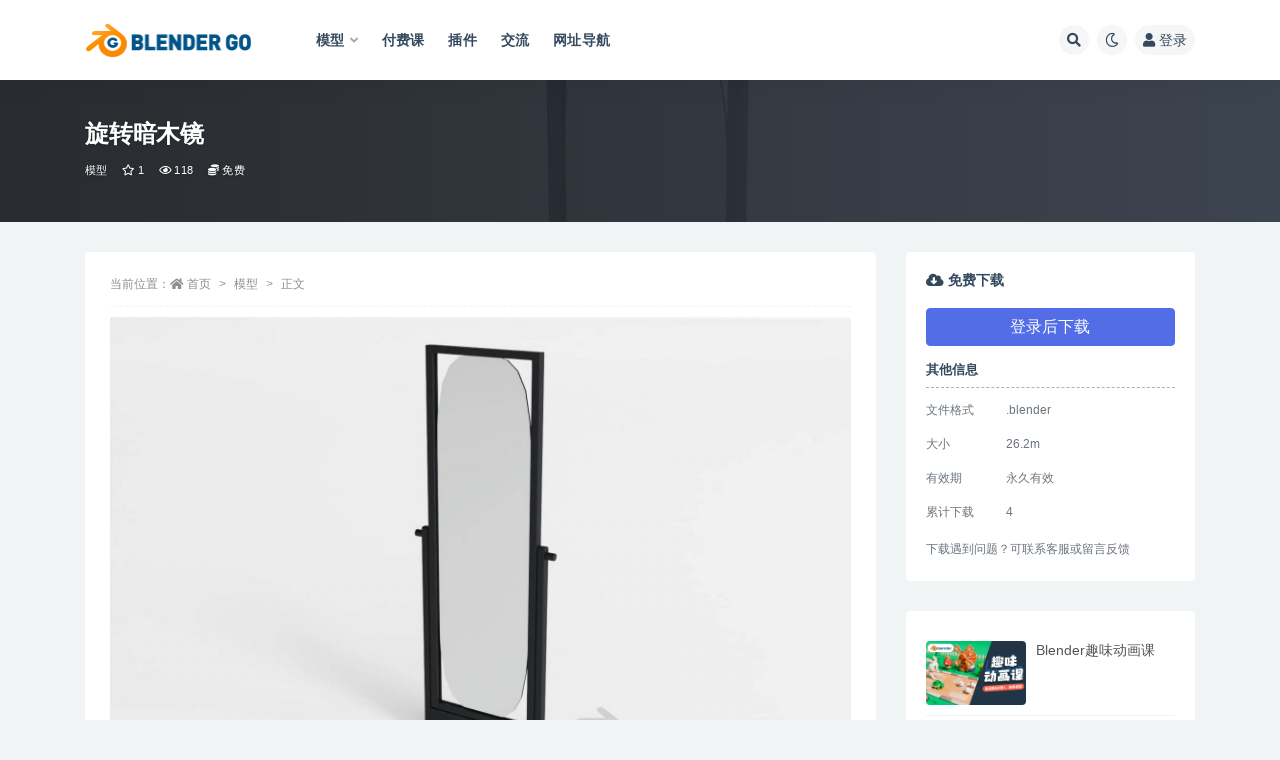

--- FILE ---
content_type: text/html; charset=UTF-8
request_url: https://www.blendergo.net/5600.html
body_size: 12752
content:
<!doctype html>
<html lang="zh-Hans">
<head>
	<meta http-equiv="Content-Type" content="text/html; charset=UTF-8">
	<meta name="viewport" content="width=device-width, initial-scale=1, minimum-scale=1, maximum-scale=1">
	<link rel="profile" href="https://gmpg.org/xfn/11">
	<title>旋转暗木镜_Blendergo</title>
<meta name='robots' content='max-image-preview:large' />
<link rel="alternate" type="application/rss+xml" title="Blendergo &raquo; Feed" href="https://www.blendergo.net/feed" />
<link rel="alternate" type="application/rss+xml" title="Blendergo &raquo; 评论 Feed" href="https://www.blendergo.net/comments/feed" />
<link rel="alternate" type="application/rss+xml" title="Blendergo &raquo; 旋转暗木镜 评论 Feed" href="https://www.blendergo.net/5600.html/feed" />
<link rel="alternate" title="oEmbed (JSON)" type="application/json+oembed" href="https://www.blendergo.net/wp-json/oembed/1.0/embed?url=https%3A%2F%2Fwww.blendergo.net%2F5600.html" />
<link rel="alternate" title="oEmbed (XML)" type="text/xml+oembed" href="https://www.blendergo.net/wp-json/oembed/1.0/embed?url=https%3A%2F%2Fwww.blendergo.net%2F5600.html&#038;format=xml" />
<meta name="keywords" content="模型,生活用品,">
<meta property="og:title" content="旋转暗木镜">
<meta property="og:description" content="">
<meta property="og:type" content="article">
<meta property="og:url" content="https://www.blendergo.net/5600.html">
<meta property="og:site_name" content="Blendergo">
<meta property="og:image" content="https://www.blendergo.net/wp-content/uploads/2021/12/1639407668-fe6a8fbac2eb3e9.jpg">
<link href="https://www.blendergo.net/wp-content/uploads/2021/09/站点icon.jpg" rel="icon">
<style id='wp-img-auto-sizes-contain-inline-css'>
img:is([sizes=auto i],[sizes^="auto," i]){contain-intrinsic-size:3000px 1500px}
/*# sourceURL=wp-img-auto-sizes-contain-inline-css */
</style>
<style id='wp-emoji-styles-inline-css'>

	img.wp-smiley, img.emoji {
		display: inline !important;
		border: none !important;
		box-shadow: none !important;
		height: 1em !important;
		width: 1em !important;
		margin: 0 0.07em !important;
		vertical-align: -0.1em !important;
		background: none !important;
		padding: 0 !important;
	}
/*# sourceURL=wp-emoji-styles-inline-css */
</style>
<style id='classic-theme-styles-inline-css'>
/*! This file is auto-generated */
.wp-block-button__link{color:#fff;background-color:#32373c;border-radius:9999px;box-shadow:none;text-decoration:none;padding:calc(.667em + 2px) calc(1.333em + 2px);font-size:1.125em}.wp-block-file__button{background:#32373c;color:#fff;text-decoration:none}
/*# sourceURL=/wp-includes/css/classic-themes.min.css */
</style>
<link rel='stylesheet' id='bootstrap-css' href='https://www.blendergo.net/wp-content/themes/ripro-v2/assets/bootstrap/css/bootstrap.min.css?ver=4.6.0' media='all' />
<link rel='stylesheet' id='csf-fa5-css' href='https://www.blendergo.net/wp-content/themes/ripro-v2/assets/font-awesome/css/all.min.css?ver=5.14.0' media='all' />
<link rel='stylesheet' id='csf-fa5-v4-shims-css' href='https://www.blendergo.net/wp-content/themes/ripro-v2/assets/font-awesome/css/v4-shims.min.css?ver=5.14.0' media='all' />
<link rel='stylesheet' id='plugins-css' href='https://www.blendergo.net/wp-content/themes/ripro-v2/assets/css/plugins.css?ver=1.0.0' media='all' />
<link rel='stylesheet' id='app-css' href='https://www.blendergo.net/wp-content/themes/ripro-v2/assets/css/app.css?ver=4.8.0' media='all' />
<link rel='stylesheet' id='dark-css' href='https://www.blendergo.net/wp-content/themes/ripro-v2/assets/css/dark.css?ver=4.8.0' media='all' />
<script src="https://www.blendergo.net/wp-content/themes/ripro-v2/assets/js/jquery.min.js?ver=3.5.1" id="jquery-js"></script>
<link rel="https://api.w.org/" href="https://www.blendergo.net/wp-json/" /><link rel="alternate" title="JSON" type="application/json" href="https://www.blendergo.net/wp-json/wp/v2/posts/5600" /><link rel="EditURI" type="application/rsd+xml" title="RSD" href="https://www.blendergo.net/xmlrpc.php?rsd" />
<meta name="generator" content="WordPress 6.9" />
<link rel="canonical" href="https://www.blendergo.net/5600.html" />
<link rel='shortlink' href='https://www.blendergo.net/?p=5600' />
<link rel="icon" href="https://www.blendergo.net/wp-content/uploads/2021/09/1631005325-446ff02e13e248a-32x32.jpg" sizes="32x32" />
<link rel="icon" href="https://www.blendergo.net/wp-content/uploads/2021/09/1631005325-446ff02e13e248a-192x192.jpg" sizes="192x192" />
<link rel="apple-touch-icon" href="https://www.blendergo.net/wp-content/uploads/2021/09/1631005325-446ff02e13e248a-180x180.jpg" />
<meta name="msapplication-TileImage" content="https://www.blendergo.net/wp-content/uploads/2021/09/1631005325-446ff02e13e248a-270x270.jpg" />
<style id='global-styles-inline-css'>
:root{--wp--preset--aspect-ratio--square: 1;--wp--preset--aspect-ratio--4-3: 4/3;--wp--preset--aspect-ratio--3-4: 3/4;--wp--preset--aspect-ratio--3-2: 3/2;--wp--preset--aspect-ratio--2-3: 2/3;--wp--preset--aspect-ratio--16-9: 16/9;--wp--preset--aspect-ratio--9-16: 9/16;--wp--preset--color--black: #000000;--wp--preset--color--cyan-bluish-gray: #abb8c3;--wp--preset--color--white: #ffffff;--wp--preset--color--pale-pink: #f78da7;--wp--preset--color--vivid-red: #cf2e2e;--wp--preset--color--luminous-vivid-orange: #ff6900;--wp--preset--color--luminous-vivid-amber: #fcb900;--wp--preset--color--light-green-cyan: #7bdcb5;--wp--preset--color--vivid-green-cyan: #00d084;--wp--preset--color--pale-cyan-blue: #8ed1fc;--wp--preset--color--vivid-cyan-blue: #0693e3;--wp--preset--color--vivid-purple: #9b51e0;--wp--preset--gradient--vivid-cyan-blue-to-vivid-purple: linear-gradient(135deg,rgb(6,147,227) 0%,rgb(155,81,224) 100%);--wp--preset--gradient--light-green-cyan-to-vivid-green-cyan: linear-gradient(135deg,rgb(122,220,180) 0%,rgb(0,208,130) 100%);--wp--preset--gradient--luminous-vivid-amber-to-luminous-vivid-orange: linear-gradient(135deg,rgb(252,185,0) 0%,rgb(255,105,0) 100%);--wp--preset--gradient--luminous-vivid-orange-to-vivid-red: linear-gradient(135deg,rgb(255,105,0) 0%,rgb(207,46,46) 100%);--wp--preset--gradient--very-light-gray-to-cyan-bluish-gray: linear-gradient(135deg,rgb(238,238,238) 0%,rgb(169,184,195) 100%);--wp--preset--gradient--cool-to-warm-spectrum: linear-gradient(135deg,rgb(74,234,220) 0%,rgb(151,120,209) 20%,rgb(207,42,186) 40%,rgb(238,44,130) 60%,rgb(251,105,98) 80%,rgb(254,248,76) 100%);--wp--preset--gradient--blush-light-purple: linear-gradient(135deg,rgb(255,206,236) 0%,rgb(152,150,240) 100%);--wp--preset--gradient--blush-bordeaux: linear-gradient(135deg,rgb(254,205,165) 0%,rgb(254,45,45) 50%,rgb(107,0,62) 100%);--wp--preset--gradient--luminous-dusk: linear-gradient(135deg,rgb(255,203,112) 0%,rgb(199,81,192) 50%,rgb(65,88,208) 100%);--wp--preset--gradient--pale-ocean: linear-gradient(135deg,rgb(255,245,203) 0%,rgb(182,227,212) 50%,rgb(51,167,181) 100%);--wp--preset--gradient--electric-grass: linear-gradient(135deg,rgb(202,248,128) 0%,rgb(113,206,126) 100%);--wp--preset--gradient--midnight: linear-gradient(135deg,rgb(2,3,129) 0%,rgb(40,116,252) 100%);--wp--preset--font-size--small: 13px;--wp--preset--font-size--medium: 20px;--wp--preset--font-size--large: 36px;--wp--preset--font-size--x-large: 42px;--wp--preset--spacing--20: 0.44rem;--wp--preset--spacing--30: 0.67rem;--wp--preset--spacing--40: 1rem;--wp--preset--spacing--50: 1.5rem;--wp--preset--spacing--60: 2.25rem;--wp--preset--spacing--70: 3.38rem;--wp--preset--spacing--80: 5.06rem;--wp--preset--shadow--natural: 6px 6px 9px rgba(0, 0, 0, 0.2);--wp--preset--shadow--deep: 12px 12px 50px rgba(0, 0, 0, 0.4);--wp--preset--shadow--sharp: 6px 6px 0px rgba(0, 0, 0, 0.2);--wp--preset--shadow--outlined: 6px 6px 0px -3px rgb(255, 255, 255), 6px 6px rgb(0, 0, 0);--wp--preset--shadow--crisp: 6px 6px 0px rgb(0, 0, 0);}:where(.is-layout-flex){gap: 0.5em;}:where(.is-layout-grid){gap: 0.5em;}body .is-layout-flex{display: flex;}.is-layout-flex{flex-wrap: wrap;align-items: center;}.is-layout-flex > :is(*, div){margin: 0;}body .is-layout-grid{display: grid;}.is-layout-grid > :is(*, div){margin: 0;}:where(.wp-block-columns.is-layout-flex){gap: 2em;}:where(.wp-block-columns.is-layout-grid){gap: 2em;}:where(.wp-block-post-template.is-layout-flex){gap: 1.25em;}:where(.wp-block-post-template.is-layout-grid){gap: 1.25em;}.has-black-color{color: var(--wp--preset--color--black) !important;}.has-cyan-bluish-gray-color{color: var(--wp--preset--color--cyan-bluish-gray) !important;}.has-white-color{color: var(--wp--preset--color--white) !important;}.has-pale-pink-color{color: var(--wp--preset--color--pale-pink) !important;}.has-vivid-red-color{color: var(--wp--preset--color--vivid-red) !important;}.has-luminous-vivid-orange-color{color: var(--wp--preset--color--luminous-vivid-orange) !important;}.has-luminous-vivid-amber-color{color: var(--wp--preset--color--luminous-vivid-amber) !important;}.has-light-green-cyan-color{color: var(--wp--preset--color--light-green-cyan) !important;}.has-vivid-green-cyan-color{color: var(--wp--preset--color--vivid-green-cyan) !important;}.has-pale-cyan-blue-color{color: var(--wp--preset--color--pale-cyan-blue) !important;}.has-vivid-cyan-blue-color{color: var(--wp--preset--color--vivid-cyan-blue) !important;}.has-vivid-purple-color{color: var(--wp--preset--color--vivid-purple) !important;}.has-black-background-color{background-color: var(--wp--preset--color--black) !important;}.has-cyan-bluish-gray-background-color{background-color: var(--wp--preset--color--cyan-bluish-gray) !important;}.has-white-background-color{background-color: var(--wp--preset--color--white) !important;}.has-pale-pink-background-color{background-color: var(--wp--preset--color--pale-pink) !important;}.has-vivid-red-background-color{background-color: var(--wp--preset--color--vivid-red) !important;}.has-luminous-vivid-orange-background-color{background-color: var(--wp--preset--color--luminous-vivid-orange) !important;}.has-luminous-vivid-amber-background-color{background-color: var(--wp--preset--color--luminous-vivid-amber) !important;}.has-light-green-cyan-background-color{background-color: var(--wp--preset--color--light-green-cyan) !important;}.has-vivid-green-cyan-background-color{background-color: var(--wp--preset--color--vivid-green-cyan) !important;}.has-pale-cyan-blue-background-color{background-color: var(--wp--preset--color--pale-cyan-blue) !important;}.has-vivid-cyan-blue-background-color{background-color: var(--wp--preset--color--vivid-cyan-blue) !important;}.has-vivid-purple-background-color{background-color: var(--wp--preset--color--vivid-purple) !important;}.has-black-border-color{border-color: var(--wp--preset--color--black) !important;}.has-cyan-bluish-gray-border-color{border-color: var(--wp--preset--color--cyan-bluish-gray) !important;}.has-white-border-color{border-color: var(--wp--preset--color--white) !important;}.has-pale-pink-border-color{border-color: var(--wp--preset--color--pale-pink) !important;}.has-vivid-red-border-color{border-color: var(--wp--preset--color--vivid-red) !important;}.has-luminous-vivid-orange-border-color{border-color: var(--wp--preset--color--luminous-vivid-orange) !important;}.has-luminous-vivid-amber-border-color{border-color: var(--wp--preset--color--luminous-vivid-amber) !important;}.has-light-green-cyan-border-color{border-color: var(--wp--preset--color--light-green-cyan) !important;}.has-vivid-green-cyan-border-color{border-color: var(--wp--preset--color--vivid-green-cyan) !important;}.has-pale-cyan-blue-border-color{border-color: var(--wp--preset--color--pale-cyan-blue) !important;}.has-vivid-cyan-blue-border-color{border-color: var(--wp--preset--color--vivid-cyan-blue) !important;}.has-vivid-purple-border-color{border-color: var(--wp--preset--color--vivid-purple) !important;}.has-vivid-cyan-blue-to-vivid-purple-gradient-background{background: var(--wp--preset--gradient--vivid-cyan-blue-to-vivid-purple) !important;}.has-light-green-cyan-to-vivid-green-cyan-gradient-background{background: var(--wp--preset--gradient--light-green-cyan-to-vivid-green-cyan) !important;}.has-luminous-vivid-amber-to-luminous-vivid-orange-gradient-background{background: var(--wp--preset--gradient--luminous-vivid-amber-to-luminous-vivid-orange) !important;}.has-luminous-vivid-orange-to-vivid-red-gradient-background{background: var(--wp--preset--gradient--luminous-vivid-orange-to-vivid-red) !important;}.has-very-light-gray-to-cyan-bluish-gray-gradient-background{background: var(--wp--preset--gradient--very-light-gray-to-cyan-bluish-gray) !important;}.has-cool-to-warm-spectrum-gradient-background{background: var(--wp--preset--gradient--cool-to-warm-spectrum) !important;}.has-blush-light-purple-gradient-background{background: var(--wp--preset--gradient--blush-light-purple) !important;}.has-blush-bordeaux-gradient-background{background: var(--wp--preset--gradient--blush-bordeaux) !important;}.has-luminous-dusk-gradient-background{background: var(--wp--preset--gradient--luminous-dusk) !important;}.has-pale-ocean-gradient-background{background: var(--wp--preset--gradient--pale-ocean) !important;}.has-electric-grass-gradient-background{background: var(--wp--preset--gradient--electric-grass) !important;}.has-midnight-gradient-background{background: var(--wp--preset--gradient--midnight) !important;}.has-small-font-size{font-size: var(--wp--preset--font-size--small) !important;}.has-medium-font-size{font-size: var(--wp--preset--font-size--medium) !important;}.has-large-font-size{font-size: var(--wp--preset--font-size--large) !important;}.has-x-large-font-size{font-size: var(--wp--preset--font-size--x-large) !important;}
/*# sourceURL=global-styles-inline-css */
</style>
</head>
<body class="wp-singular post-template-default single single-post postid-5600 single-format-standard wp-theme-ripro-v2 navbar-sticky with-hero hero-wide hero-shop pagination-numeric no-off-canvas sidebar-right">
<div id="app" class="site">
	
<header class="site-header">
    <div class="container">
	    <div class="navbar">
			  <div class="logo-wrapper">
          <a href="https://www.blendergo.net/">
        <img class="logo regular" src="https://www.blendergo.net/wp-content/uploads/2021/09/1631005158-1a30804f0ba6395.png" alt="Blendergo">
      </a>
    
  </div> 			
			<div class="sep"></div>
			
			<nav class="main-menu d-none d-lg-block">
			<ul id="menu-%e7%ac%ac%e4%b8%80%e5%a5%97" class="nav-list u-plain-list"><li class="menu-item menu-item-type-taxonomy menu-item-object-category current-post-ancestor current-menu-parent current-post-parent menu-item-has-children"><a href="https://www.blendergo.net/model">模型</a>
<ul class="sub-menu">
	<li class="menu-item menu-item-type-taxonomy menu-item-object-category current-post-ancestor current-menu-parent current-post-parent"><a href="https://www.blendergo.net/model">模型</a></li>
	<li class="menu-item menu-item-type-taxonomy menu-item-object-category"><a href="https://www.blendergo.net/assets">资产</a></li>
</ul>
</li>
<li class="menu-item menu-item-type-taxonomy menu-item-object-category"><a href="https://www.blendergo.net/%e4%bb%98%e8%b4%b9%e8%af%be">付费课</a></li>
<li class="menu-item menu-item-type-taxonomy menu-item-object-category"><a href="https://www.blendergo.net/pulg">插件</a></li>
<li class="menu-item menu-item-type-post_type_archive menu-item-object-question"><a href="https://www.blendergo.net/question">交流</a></li>
<li class="menu-item menu-item-type-post_type menu-item-object-page menu-item-home"><a href="https://www.blendergo.net/links">网址导航</a></li>
</ul>			</nav>
			
			<div class="actions">
				
								<span class="btn btn-sm search-open navbar-button ml-2" rel="nofollow noopener noreferrer" data-action="omnisearch-open" data-target="#omnisearch" title="搜索"><i class="fas fa-search"></i></span>
				
				
						        <span class="btn btn-sm toggle-dark navbar-button ml-2" rel="nofollow noopener noreferrer" title="夜间模式"><i class="fa fa-moon-o"></i></span>
                                
				<!-- user navbar dropdown  -->
		        				<a class="login-btn navbar-button ml-2" rel="nofollow noopener noreferrer" href="#"><i class="fa fa-user mr-1"></i>登录</a>
								<!-- user navbar dropdown -->

                
		        <div class="burger"></div>

		        
		    </div>
		    
	    </div>
    </div>
</header>

<div class="header-gap"></div>


<div class="hero lazyload visible" data-bg="https://www.blendergo.net/wp-content/uploads/2021/12/1639407668-fe6a8fbac2eb3e9.jpg">
<div class="container"><header class="entry-header">
<h1 class="entry-title">旋转暗木镜</h1>          <div class="entry-meta">
            
                          <span class="meta-category">
                <a href="https://www.blendergo.net/model" rel="category">模型</a>
              </span>
                            <span class="meta-favnum"><i class="far fa-star"></i> 1</span>
                            <span class="meta-views"><i class="fa fa-eye"></i> 118</span>
            <span class="meta-shhop-icon"><i class="fas fa-coins"></i> 免费</span>                <span class="meta-edit"></span>
            

          </div>
        </header>
</div></div>	<main id="main" role="main" class="site-content">
<div class="container">
	<div class="row">
		<div class="content-column col-lg-9">
			<div class="content-area">
				<article id="post-5600" class="article-content post-5600 post type-post status-publish format-standard hentry category-model category-50">

  <div class="container">
        <div class="article-crumb"><ol class="breadcrumb">当前位置：<li class="home"><i class="fa fa-home"></i> <a href="https://www.blendergo.net">首页</a></li><li><a href="https://www.blendergo.net/model">模型</a></li><li class="active">正文</li></ol></div>
    
    
    <div class="pt-0 d-none d-block d-xl-none d-lg-none"><aside id="header-widget-shop-down" class="widget-area"><p></p></aside></div>  
    <div class="entry-wrapper">
            <div class="entry-content u-text-format u-clearfix">
        <p><img fetchpriority="high" decoding="async" class="alignnone size-full wp-image-5601" src="https://www.blendergo.net/wp-content/uploads/2021/12/1639407668-fe6a8fbac2eb3e9.jpg" alt="" width="1584" height="1008" srcset="https://www.blendergo.net/wp-content/uploads/2021/12/1639407668-fe6a8fbac2eb3e9.jpg 1584w, https://www.blendergo.net/wp-content/uploads/2021/12/1639407668-fe6a8fbac2eb3e9-440x280.jpg 440w, https://www.blendergo.net/wp-content/uploads/2021/12/1639407668-fe6a8fbac2eb3e9-768x489.jpg 768w, https://www.blendergo.net/wp-content/uploads/2021/12/1639407668-fe6a8fbac2eb3e9-1536x977.jpg 1536w" sizes="(max-width: 1584px) 100vw, 1584px" /></p>
<div class="post-note alert alert-warning mt-2" role="alert"><small><strong>声明：</strong>本站资源仅供学习交流，如遇资源错乱或不完整请下方留言</small></div>
<div class="entry-share">
	<div class="row">
		<div class="col d-none d-lg-block">
            
            			
		</div>
		<div class="col-auto mb-3 mb-lg-0">

            
			<button class="go-star-btn btn btn-sm btn-white" data-id="5600"><i class="far fa-star"></i> 收藏</button>            
			                <button class="share-poster btn btn-sm btn-white" data-id="5600" title="文章封面图"><i class="fa fa-share-alt"></i> 海报</button>
                        
            <button class="go-copy btn btn-sm btn-white" data-toggle="tooltip" data-placement="top" title="点击复制链接" data-clipboard-text="https://www.blendergo.net/5600.html"><i class="fas fa-link"></i> 链接</button>
		</div>
	</div>
</div>

      </div>
          </div>
    

  </div>
</article>

<div class="entry-navigation">
	<div class="row">
            	<div class="col-lg-6 col-12">
            <a class="entry-page-prev" href="https://www.blendergo.net/5592.html" title="个人化妆镜">
                <div class="entry-page-icon"><i class="fas fa-arrow-left"></i></div>
                <div class="entry-page-info">
                    <span class="d-block rnav">上一篇</span>
                    <span class="d-block title">个人化妆镜</span>
                </div>
            </a> 
        </div>
                    	<div class="col-lg-6 col-12">
            <a class="entry-page-next" href="https://www.blendergo.net/5603.html" title="旧蜡烛">
                <div class="entry-page-info">
                    <span class="d-block rnav">下一篇</span>
                    <span class="d-block title">旧蜡烛</span>
                </div>
                <div class="entry-page-icon"><i class="fas fa-arrow-right"></i></div>
            </a>
        </div>
            </div>
</div>    <div class="related-posts">
        <h3 class="u-border-title">相关文章</h3>
        <div class="row">
                      <div class="col-lg-6 col-12">
              <article id="post-7308" class="post post-list post-7308 type-post status-publish format-standard hentry category-model category-50">
                  <div class="entry-media"><div class="placeholder" style="padding-bottom: 63.636363636364%"><a target="_blank" href="https://www.blendergo.net/7308.html" title="相机三脚架" rel="nofollow noopener noreferrer"><img class="lazyload" data-src="https://www.blendergo.net/wp-content/uploads/2022/02/1643806608-59c78cf98c8a3b8.jpg" src="https://www.blendergo.net/wp-content/themes/ripro-v2/assets/img/thumb-ing.gif" alt="相机三脚架" /></a></div></div>                  <div class="entry-wrapper">
                    <header class="entry-header"><h2 class="entry-title"><a target="_blank" href="https://www.blendergo.net/7308.html" title="相机三脚架" rel="bookmark">相机三脚架</a></h2></header>
                                        <div class="entry-footer">          <div class="entry-meta">
            
                          <span class="meta-category">
                <a href="https://www.blendergo.net/model" rel="category">模型</a>
              </span>
                          <span class="meta-date">
                  <time datetime="2022-02-02T20:57:24+08:00">
                    <i class="fa fa-clock-o"></i>
                    4 年前                  </time>
              </span>
                            <span class="meta-views"><i class="fa fa-eye"></i> 196</span>
            <span class="meta-shhop-icon"><i class="fas fa-coins"></i> 免费</span>

          </div>
        </div>
                                    </div>
            </article>
          </div>
                      <div class="col-lg-6 col-12">
              <article id="post-7302" class="post post-list post-7302 type-post status-publish format-standard hentry category-model category-50">
                  <div class="entry-media"><div class="placeholder" style="padding-bottom: 63.636363636364%"><a target="_blank" href="https://www.blendergo.net/7302.html" title="金属加热器" rel="nofollow noopener noreferrer"><img class="lazyload" data-src="https://www.blendergo.net/wp-content/uploads/2022/02/1643806136-ea914a53180fd8a.jpg" src="https://www.blendergo.net/wp-content/themes/ripro-v2/assets/img/thumb-ing.gif" alt="金属加热器" /></a></div></div>                  <div class="entry-wrapper">
                    <header class="entry-header"><h2 class="entry-title"><a target="_blank" href="https://www.blendergo.net/7302.html" title="金属加热器" rel="bookmark">金属加热器</a></h2></header>
                                        <div class="entry-footer">          <div class="entry-meta">
            
                          <span class="meta-category">
                <a href="https://www.blendergo.net/model" rel="category">模型</a>
              </span>
                          <span class="meta-date">
                  <time datetime="2022-02-02T20:49:32+08:00">
                    <i class="fa fa-clock-o"></i>
                    4 年前                  </time>
              </span>
                            <span class="meta-views"><i class="fa fa-eye"></i> 169</span>
            <span class="meta-shhop-icon"><i class="fas fa-coins"></i> 免费</span>

          </div>
        </div>
                                    </div>
            </article>
          </div>
                      <div class="col-lg-6 col-12">
              <article id="post-7296" class="post post-list post-7296 type-post status-publish format-standard hentry category-model category-50">
                  <div class="entry-media"><div class="placeholder" style="padding-bottom: 63.636363636364%"><a target="_blank" href="https://www.blendergo.net/7296.html" title="复古小风扇" rel="nofollow noopener noreferrer"><img class="lazyload" data-src="https://www.blendergo.net/wp-content/uploads/2022/02/1643792606-55b5a84aa055d18.jpg" src="https://www.blendergo.net/wp-content/themes/ripro-v2/assets/img/thumb-ing.gif" alt="复古小风扇" /></a></div></div>                  <div class="entry-wrapper">
                    <header class="entry-header"><h2 class="entry-title"><a target="_blank" href="https://www.blendergo.net/7296.html" title="复古小风扇" rel="bookmark">复古小风扇</a></h2></header>
                                        <div class="entry-footer">          <div class="entry-meta">
            
                          <span class="meta-category">
                <a href="https://www.blendergo.net/model" rel="category">模型</a>
              </span>
                          <span class="meta-date">
                  <time datetime="2022-02-02T17:04:17+08:00">
                    <i class="fa fa-clock-o"></i>
                    4 年前                  </time>
              </span>
                            <span class="meta-views"><i class="fa fa-eye"></i> 256</span>
            <span class="meta-shhop-icon"><i class="fas fa-coins"></i> 免费</span>

          </div>
        </div>
                                    </div>
            </article>
          </div>
                      <div class="col-lg-6 col-12">
              <article id="post-7293" class="post post-list post-7293 type-post status-publish format-standard hentry category-54 category-model category-50">
                  <div class="entry-media"><div class="placeholder" style="padding-bottom: 63.636363636364%"><a target="_blank" href="https://www.blendergo.net/7293.html" title="交流单元" rel="nofollow noopener noreferrer"><img class="lazyload" data-src="https://www.blendergo.net/wp-content/uploads/2022/02/1643792305-c3d76b63fefdc74.jpg" src="https://www.blendergo.net/wp-content/themes/ripro-v2/assets/img/thumb-ing.gif" alt="交流单元" /></a></div></div>                  <div class="entry-wrapper">
                    <header class="entry-header"><h2 class="entry-title"><a target="_blank" href="https://www.blendergo.net/7293.html" title="交流单元" rel="bookmark">交流单元</a></h2></header>
                                        <div class="entry-footer">          <div class="entry-meta">
            
                          <span class="meta-category">
                <a href="https://www.blendergo.net/model/%e5%b7%a5%e4%b8%9a%e7%9a%84" rel="category">工业的</a>
              </span>
                          <span class="meta-date">
                  <time datetime="2022-02-02T16:59:09+08:00">
                    <i class="fa fa-clock-o"></i>
                    4 年前                  </time>
              </span>
                            <span class="meta-views"><i class="fa fa-eye"></i> 231</span>
            <span class="meta-shhop-icon"><i class="fas fa-coins"></i> 免费</span>

          </div>
        </div>
                                    </div>
            </article>
          </div>
                  </div>
    </div>


<div id="comments" class="entry-comments">
    	<div id="respond" class="comment-respond">
		<h3 id="reply-title" class="comment-reply-title">发表回复 <small><a rel="nofollow" id="cancel-comment-reply-link" href="/5600.html#respond" style="display:none;">取消回复</a></small></h3><form action="https://www.blendergo.net/wp-comments-post.php" method="post" id="commentform" class="comment-form"><p class="comment-notes"><span id="email-notes">您的邮箱地址不会被公开。</span> <span class="required-field-message">必填项已用 <span class="required">*</span> 标注</span></p><div class="comment-form-comment"><a class="btn btn-sm btn-link" href="javascript:embedImage();">插入图片</a><textarea id="comment" name="comment" class="required" rows="4" placeholder="请输入评论内容..."></textarea></div><div class="comment-form-author"><input id="author" name="author" type="text" placeholder="*昵称: " value="" size="30" class="required"></div>
<div class="comment-form-email"><input id="email" name="email" type="text" placeholder="*邮箱: " value="" class="required"></div>
<div class="comment-form-url"><input id="url" name="url" type="text" placeholder="网址: " value="" size="30"></div>
<div class="comment-form-cookies-consent"><input id="wp-comment-cookies-consent" name="wp-comment-cookies-consent" type="checkbox" value="yes" checked="checked" > 浏览器会保存昵称、邮箱和网站cookies信息，下次评论时使用。</div>
<div class="form-submit"><input name="submit" type="submit" id="submit" class="submit" value="提交" /> <input type='hidden' name='comment_post_ID' value='5600' id='comment_post_ID' />
<input type='hidden' name='comment_parent' id='comment_parent' value='0' />
</div></form>	</div><!-- #respond -->
		</div>
			</div>
		</div>
					<div class="sidebar-column col-lg-3">
				<aside id="secondary" class="widget-area">
	<div id="ripro_v2_shop_down-2" class="widget ripro-v2-widget-shop-down"><div class="price"><h3><i class="fas fa-cloud-download-alt mr-1"></i>免费下载</h3></div><button type="button" class="btn btn-block btn-primary mb-3 login-btn">登录后下载</button><div class="down-info"><h5>其他信息</h5><ul class="infos"><li><p class="data-label">文件格式</p><p class="info">.blender</p></li><li><p class="data-label">大小</p><p class="info">26.2m</p></li><li><p class="data-label">有效期</p><p class="info">永久有效</p></li><li><p class="data-label">累计下载</p><p class="info">4</p></li></ul></div><div class="down-help mt-2 small text-muted">下载遇到问题？可联系客服或留言反馈</div></div><div id="ripro_v2_widget_post_item-2" class="widget ripro_v2-widget-post">        <div class="list"> 
                                <article id="post-8947" class="post post-list post-8947 type-post status-publish format-standard has-post-thumbnail hentry category-73">
                      <div class="entry-media"><div class="placeholder" style="padding-bottom: 63.636363636364%"><a target="_blank" href="https://www.blendergo.net/8947.html" title="Blender趣味动画课" rel="nofollow noopener noreferrer"><img class="lazyload" data-src="https://www.blendergo.net/wp-content/uploads/2024/08/b站课堂封面-横版-440x280.png" src="https://www.blendergo.net/wp-content/themes/ripro-v2/assets/img/thumb-ing.gif" alt="Blender趣味动画课" /></a></div></div>                      <div class="entry-wrapper">
                        <header class="entry-header">
                          <h2 class="entry-title"><a target="_blank" href="https://www.blendergo.net/8947.html" title="Blender趣味动画课" rel="bookmark">Blender趣味动画课</a></h2>                        </header>
                        <div class="entry-footer">          <div class="entry-meta">
            
                          <span class="meta-date">
                  <time datetime="2024-08-10T10:42:05+08:00">
                    <i class="fa fa-clock-o"></i>
                    1 年前                  </time>
              </span>
            <span class="meta-shhop-icon"><i class="fas fa-coins"></i> 269</span>

          </div>
        </div>
                    </div>
                </article>
                                <article id="post-8920" class="post post-list post-8920 type-post status-publish format-standard hentry category-71">
                      <div class="entry-media"><div class="placeholder" style="padding-bottom: 63.636363636364%"><a target="_blank" href="https://www.blendergo.net/8920.html" title="小客服联系方式" rel="nofollow noopener noreferrer"><img class="lazyload" data-src="https://www.blendergo.net/wp-content/uploads/2024/08/小助手微信.png" src="https://www.blendergo.net/wp-content/themes/ripro-v2/assets/img/thumb-ing.gif" alt="小客服联系方式" /></a></div></div>                      <div class="entry-wrapper">
                        <header class="entry-header">
                          <h2 class="entry-title"><a target="_blank" href="https://www.blendergo.net/8920.html" title="小客服联系方式" rel="bookmark">小客服联系方式</a></h2>                        </header>
                        <div class="entry-footer">          <div class="entry-meta">
            
                          <span class="meta-date">
                  <time datetime="2024-08-05T13:12:10+08:00">
                    <i class="fa fa-clock-o"></i>
                    1 年前                  </time>
              </span>
            

          </div>
        </div>
                    </div>
                </article>
                                <article id="post-8901" class="post post-list post-8901 type-post status-publish format-standard has-post-thumbnail hentry category-pulg">
                      <div class="entry-media"><div class="placeholder" style="padding-bottom: 63.636363636364%"><a target="_blank" href="https://www.blendergo.net/8901.html" title="汉化版黏土材质资产库Clay Doh (Cycles &#038; Eevee)" rel="nofollow noopener noreferrer"><img class="lazyload" data-src="https://www.blendergo.net/wp-content/uploads/2024/07/1719922263-8ae42cdd446acc6.jpg" src="https://www.blendergo.net/wp-content/themes/ripro-v2/assets/img/thumb-ing.gif" alt="汉化版黏土材质资产库Clay Doh (Cycles &#038; Eevee)" /></a></div></div>                      <div class="entry-wrapper">
                        <header class="entry-header">
                          <h2 class="entry-title"><a target="_blank" href="https://www.blendergo.net/8901.html" title="汉化版黏土材质资产库Clay Doh (Cycles &#038; Eevee)" rel="bookmark">汉化版黏土材质资产库Clay Doh (Cycles &#038; Eevee)</a></h2>                        </header>
                        <div class="entry-footer">          <div class="entry-meta">
            
                          <span class="meta-date">
                  <time datetime="2024-07-02T20:08:39+08:00">
                    <i class="fa fa-clock-o"></i>
                    2 年前                  </time>
              </span>
            <span class="meta-shhop-icon"><i class="fas fa-coins"></i> 免费</span>

          </div>
        </div>
                    </div>
                </article>
                                <article id="post-8835" class="post post-list post-8835 type-post status-publish format-standard hentry category-uncategorized">
                      <div class="entry-media"><div class="placeholder" style="padding-bottom: 63.636363636364%"><a target="_blank" href="https://www.blendergo.net/8835.html" title="blendergo在线资产库1.2" rel="nofollow noopener noreferrer"><img class="lazyload" data-src="https://www.blendergo.net/wp-content/uploads/2024/06/1717590994-567654726804014.jpg" src="https://www.blendergo.net/wp-content/themes/ripro-v2/assets/img/thumb-ing.gif" alt="blendergo在线资产库1.2" /></a></div></div>                      <div class="entry-wrapper">
                        <header class="entry-header">
                          <h2 class="entry-title"><a target="_blank" href="https://www.blendergo.net/8835.html" title="blendergo在线资产库1.2" rel="bookmark">blendergo在线资产库1.2</a></h2>                        </header>
                        <div class="entry-footer">          <div class="entry-meta">
            
                          <span class="meta-date">
                  <time datetime="2024-06-04T23:23:47+08:00">
                    <i class="fa fa-clock-o"></i>
                    2 年前                  </time>
              </span>
            

          </div>
        </div>
                    </div>
                </article>
                      </div>
        </div></aside><!-- #secondary -->
			</div>
			</div>
</div>
	</main><!-- #main -->
	
	<footer class="site-footer">
				<div class="footer-copyright d-flex text-center">
			<div class="container">
							    <p class="m-0 small">
			    	Copyright © 2021 <a href="https://www.blendergo.net/">blendergo.net</a> - All rights reserved<a href="https://beian.miit.gov.cn" target="_blank" rel="noreferrer nofollow">京ICP备2022010963号-1</a><a href="http://www.beian.gov.cn/portal/registerSystemInfo?recordcode=188888888" target="_blank" rel="noreferrer nofollow">京ICP备2022010963号-1</a>				</p>
								
							</div>
		</div>

	</footer><!-- #footer -->

</div><!-- #page -->

<div class="rollbar">
		<ul class="actions">
			<li>
						<a href="https://www.blendergo.net/" rel="nofollow noopener noreferrer" data-toggle="tooltip" data-html="true" data-placement="left" title="首页"><i class="fas fa-home"></i></a>
		</li>
				<li>
						<a target="_blank" href="https://www.blendergo.net/8920.html" rel="nofollow noopener noreferrer" data-toggle="tooltip" data-html="true" data-placement="left" title="客服"><i class="fas fa-user"></i></a>
		</li>
			</ul>
		<div class="rollbar-item back-to-top">
		<i class="fas fa-chevron-up"></i>
	</div>
</div>
<div class="m-menubar">
		<ul>
			<li>
						<a href="https://www.blendergo.net" rel="nofollow noopener noreferrer"><i class="fas fa-home"></i>首页</a>
		</li>
				<li>
						<a href="https://www.blendergo.net/%e8%b5%84%e8%ae%af%e6%96%87%e7%ab%a0" rel="nofollow noopener noreferrer"><i class="fas fa-layer-group"></i>文章</a>
		</li>
				<li>
						<a href="https://www.blendergo.net/pulg" rel="nofollow noopener noreferrer"><i class="fab fa-ello"></i>插件</a>
		</li>
				<li>
						<a href="https://www.blendergo.net/user" rel="nofollow noopener noreferrer"><i class="fas fa-box"></i>模型</a>
		</li>
				<li>
			<a href="javacript:void(0);" class="back-to-top" rel="nofollow noopener noreferrer"><i class="fas fa-chevron-up"></i>顶部<span></span></a>
		</li>
	</ul>
	</div>
<div id="omnisearch" class="omnisearch">
    <div class="container">
        <form class="omnisearch-form" method="get" action="https://www.blendergo.net/">
            <div class="form-group">
                <div class="input-group input-group-merge input-group-flush">
                    <div class="input-group-prepend">
                        <span class="input-group-text"><i class="fas fa-search"></i></span>
                    </div>

					<div class="input-group-prepend d-flex align-items-center" style=" max-width: 35%; ">
                    <select  name='cat' id='omnisearch-cat' class='selectpicker'>
	<option value=''>全部</option>
	<option class="level-0" value="73">付费课</option>
	<option class="level-0" value="61">其他</option>
	<option class="level-0" value="9">插件</option>
	<option class="level-0" value="8">教程学习</option>
	<option class="level-0" value="1">未分类</option>
	<option class="level-0" value="7">材质贴图</option>
	<option class="level-0" value="6">模型</option>
	<option class="level-0" value="71">用途</option>
	<option class="level-0" value="62">资产</option>
	<option class="level-0" value="2">资讯文章</option>
</select>
				  	</div>
                    <input type="text" class="search-ajax-input form-control" name="s" value="" placeholder="输入关键词 回车搜索..." autocomplete="off">

                </div>
            </div>
        </form>
        <div class="omnisearch-suggestions">
            <div class="search-keywords">
                <a href="https://www.blendergo.net/texture/hdr" class="tag-cloud-link tag-link-26 tag-link-position-1" style="font-size: 14px;">HDR</a>
<a href="https://www.blendergo.net/model/%e4%ba%a4%e9%80%9a%e5%b7%a5%e5%85%b7" class="tag-cloud-link tag-link-57 tag-link-position-2" style="font-size: 14px;">交通工具</a>
<a href="https://www.blendergo.net/texture/cycl/%e5%a2%99%e9%9d%a2" class="tag-cloud-link tag-link-37 tag-link-position-3" style="font-size: 14px;">墙面</a>
<a href="https://www.blendergo.net/model/%e5%ae%b6%e5%85%b7%e4%b8%8e%e5%ae%b6%e8%a3%85" class="tag-cloud-link tag-link-48 tag-link-position-4" style="font-size: 14px;">家具与家装</a>
<a href="https://www.blendergo.net/texture/cycl/%e5%b8%83%e6%96%99%e7%bb%87%e7%89%a9" class="tag-cloud-link tag-link-40 tag-link-position-5" style="font-size: 14px;">布料织物</a>
<a href="https://www.blendergo.net/texture/cycl" class="tag-cloud-link tag-link-41 tag-link-position-6" style="font-size: 14px;">常用材料</a>
<a href="https://www.blendergo.net/texture/cycl/%e6%9c%a8%e5%9c%b0%e6%9d%bf" class="tag-cloud-link tag-link-35 tag-link-position-7" style="font-size: 14px;">木地板</a>
<a href="https://www.blendergo.net/texture/cycl/%e6%9c%a8%e7%ba%b9" class="tag-cloud-link tag-link-34 tag-link-position-8" style="font-size: 14px;">木纹</a>
<a href="https://www.blendergo.net/texture" class="tag-cloud-link tag-link-7 tag-link-position-9" style="font-size: 14px;">材质贴图</a>
<a href="https://www.blendergo.net/model" class="tag-cloud-link tag-link-6 tag-link-position-10" style="font-size: 14px;">模型</a>
<a href="https://www.blendergo.net/model/%e6%ad%a6%e5%99%a8%e5%86%9b%e4%ba%8b" class="tag-cloud-link tag-link-52 tag-link-position-11" style="font-size: 14px;">武器军事</a>
<a href="https://www.blendergo.net/texture/cycl/%e7%93%b7%e7%a0%96" class="tag-cloud-link tag-link-36 tag-link-position-12" style="font-size: 14px;">瓷砖</a>
<a href="https://www.blendergo.net/model/%e7%94%9f%e6%b4%bb%e7%94%a8%e5%93%81" class="tag-cloud-link tag-link-50 tag-link-position-13" style="font-size: 14px;">生活用品</a>
<a href="https://www.blendergo.net/model/%e7%9f%b3%e5%a4%b4%e6%a4%8d%e7%89%a9" class="tag-cloud-link tag-link-49 tag-link-position-14" style="font-size: 14px;">石头植物</a>
<a href="https://www.blendergo.net/texture/cycl/%e7%9f%b3%e6%9d%90" class="tag-cloud-link tag-link-39 tag-link-position-15" style="font-size: 14px;">石材</a>
<a href="https://www.blendergo.net/texture/cycl/%e9%87%91%e5%b1%9e" class="tag-cloud-link tag-link-42 tag-link-position-16" style="font-size: 14px;">金属</a>
<a href="https://www.blendergo.net/model/%e9%a3%9f%e5%93%81%e6%b0%b4%e6%9e%9c" class="tag-cloud-link tag-link-51 tag-link-position-17" style="font-size: 14px;">食品水果</a>
<a href="https://www.blendergo.net/texture/hdr/%e9%bb%84%e6%98%8fhdr" class="tag-cloud-link tag-link-30 tag-link-position-18" style="font-size: 14px;">黄昏hdr</a>            </div>
                    </div>
    </div>
</div>

<div class="dimmer"></div>

<div class="off-canvas">
  <div class="canvas-close"><i class="fas fa-times"></i></div>
  <div class="mobile-menu d-block d-xl-none d-lg-none"></div>
</div>
<script type="speculationrules">
{"prefetch":[{"source":"document","where":{"and":[{"href_matches":"/*"},{"not":{"href_matches":["/wp-*.php","/wp-admin/*","/wp-content/uploads/*","/wp-content/*","/wp-content/plugins/*","/wp-content/themes/ripro-v2/*","/*\\?(.+)"]}},{"not":{"selector_matches":"a[rel~=\"nofollow\"]"}},{"not":{"selector_matches":".no-prefetch, .no-prefetch a"}}]},"eagerness":"conservative"}]}
</script>
<!-- HFCM by 99 Robots - Snippet # 1: 百度统计 -->
<script>
var _hmt = _hmt || [];
(function() {
  var hm = document.createElement("script");
  hm.src = "https://hm.baidu.com/hm.js?946ec6aea04dadd466428a12f64b639c";
  var s = document.getElementsByTagName("script")[0]; 
  s.parentNode.insertBefore(hm, s);
})();
</script>

<!-- /end HFCM by 99 Robots -->
<script src="https://www.blendergo.net/wp-content/themes/ripro-v2/assets/js/popper.min.js?ver=4.8.0" id="popper-js"></script>
<script src="https://www.blendergo.net/wp-content/themes/ripro-v2/assets/bootstrap/js/bootstrap.min.js?ver=4.6.0" id="bootstrap-js"></script>
<script src="https://www.blendergo.net/wp-content/themes/ripro-v2/assets/js/plugins.js?ver=4.8.0" id="plugins-js"></script>
<script id="app-js-extra">
var riprov2 = {"home_url":"https://www.blendergo.net","admin_url":"https://www.blendergo.net/wp-admin/admin-ajax.php","is_qq_captcha":"0","is_single_gallery":"1","comment_list_order":"asc","infinite_load":"\u52a0\u8f7d\u66f4\u591a","infinite_loading":"\u52a0\u8f7d\u4e2d...","site_notice":{"is":"0","auto":"1","color":"#108ded","html":"\u003Cdiv class=\"notify-content\"\u003E\u003Ch3\u003E\u003Ci class=\"fa fa-bell-o mr-2\"\u003E\u003C/i\u003EBlendergo\u63d2\u4ef6\u4eca\u5929\u4e0a\u5348\u5347\u7ea7\u4e1c\u897f\u003C/h3\u003E\u003Cdiv\u003E\u4f1a\u6682\u65f6\u5bfc\u81f4\u63d2\u4ef6\u65e0\u6cd5\u4f7f\u7528\uff0c\u7ed9\u5927\u5bb6\u5e26\u6765\u7684\u4e0d\u4fbf\u62b1\u6b49\u54c8~~\u003C/div\u003E\u003C/div\u003E"},"site_js_text":{"login_txt":"\u8bf7\u70b9\u51fb\u5b89\u5168\u9a8c\u8bc1","reg1_txt":"\u90ae\u7bb1\u683c\u5f0f\u9519\u8bef","reg2_txt":"\u8bf7\u70b9\u51fb\u5b89\u5168\u9a8c\u8bc1","reg3_txt":"\u7528\u6237\u540d\u5fc5\u987b\u662f\u82f1\u6587","pass_txt":"\u8bf7\u70b9\u51fb\u5b89\u5168\u9a8c\u8bc1","bind_txt":"\u8bf7\u70b9\u51fb\u9a8c\u8bc1\u6309\u94ae\u8fdb\u884c\u9a8c\u8bc1","copy_txt":" \u590d\u5236\u6210\u529f","poster_txt":"\u6d77\u62a5\u52a0\u8f7d\u5f02\u5e38","mpwx1_txt":"\u8bf7\u4f7f\u7528\u5fae\u4fe1\u626b\u7801\u767b\u5f55","mpwx2_txt":"\u5173\u6ce8\u516c\u4f17\u53f7\u5373\u53ef\u767b\u5f55\u003C/br\u003E\u4e8c\u7ef4\u7801\u6709\u6548\u671f3\u5206\u949f","pay1_txt":"\u652f\u4ed8\u5b8c\u6210","pay2_txt":"\u53d6\u6d88\u652f\u4ed8","pay3_txt":"\u652f\u4ed8\u6210\u529f","capt_txt":"\u9a8c\u8bc1\u4e2d","capt1_txt":"\u9a8c\u8bc1\u901a\u8fc7","capt2_txt":"\u9a8c\u8bc1\u5931\u8d25","prompt_txt":"\u8bf7\u8f93\u5165\u56fe\u7247URL\u5730\u5740","comment_txt":"\u63d0\u4ea4\u4e2d....","comment1_txt":"\u63d0\u4ea4\u6210\u529f"},"pay_type_html":{"html":"\u003Cdiv class=\"pay-button-box\"\u003E\u003Cdiv class=\"pay-item\" id=\"alipay\" data-type=\"1\"\u003E\u003Ci class=\"alipay\"\u003E\u003C/i\u003E\u003Cspan\u003E\u652f\u4ed8\u5b9d\u003C/span\u003E\u003C/div\u003E\u003Cdiv class=\"pay-item\" id=\"weixinpay\" data-type=\"2\"\u003E\u003Ci class=\"weixinpay\"\u003E\u003C/i\u003E\u003Cspan\u003E\u5fae\u4fe1\u652f\u4ed8\u003C/span\u003E\u003C/div\u003E\u003C/div\u003E","alipay":1,"weixinpay":2,"paypal":0,"iconpay":0},"singular_id":"5600"};
//# sourceURL=app-js-extra
</script>
<script src="https://www.blendergo.net/wp-content/themes/ripro-v2/assets/js/app.js?ver=4.8.0" id="app-js"></script>
<script src="https://www.blendergo.net/wp-content/themes/ripro-v2/assets/spotlight/spotlight.bundle.js?ver=0.7.0" id="spotlight-js"></script>
<script src="https://www.blendergo.net/wp-content/themes/ripro-v2/assets/jarallax/jarallax.min.js?ver=1.12.5" id="jarallax-js"></script>
<script src="https://www.blendergo.net/wp-content/themes/ripro-v2/assets/jarallax/jarallax-video.min.js?ver=1.0.1" id="jarallax-video-js"></script>
<script src="https://www.blendergo.net/wp-includes/js/comment-reply.min.js?ver=6.9" id="comment-reply-js" async data-wp-strategy="async" fetchpriority="low"></script>
<script src="https://www.blendergo.net/wp-includes/js/clipboard.min.js?ver=2.0.11" id="clipboard-js"></script>
<script id="wp-emoji-settings" type="application/json">
{"baseUrl":"https://s.w.org/images/core/emoji/17.0.2/72x72/","ext":".png","svgUrl":"https://s.w.org/images/core/emoji/17.0.2/svg/","svgExt":".svg","source":{"concatemoji":"https://www.blendergo.net/wp-includes/js/wp-emoji-release.min.js?ver=6.9"}}
</script>
<script type="module">
/*! This file is auto-generated */
const a=JSON.parse(document.getElementById("wp-emoji-settings").textContent),o=(window._wpemojiSettings=a,"wpEmojiSettingsSupports"),s=["flag","emoji"];function i(e){try{var t={supportTests:e,timestamp:(new Date).valueOf()};sessionStorage.setItem(o,JSON.stringify(t))}catch(e){}}function c(e,t,n){e.clearRect(0,0,e.canvas.width,e.canvas.height),e.fillText(t,0,0);t=new Uint32Array(e.getImageData(0,0,e.canvas.width,e.canvas.height).data);e.clearRect(0,0,e.canvas.width,e.canvas.height),e.fillText(n,0,0);const a=new Uint32Array(e.getImageData(0,0,e.canvas.width,e.canvas.height).data);return t.every((e,t)=>e===a[t])}function p(e,t){e.clearRect(0,0,e.canvas.width,e.canvas.height),e.fillText(t,0,0);var n=e.getImageData(16,16,1,1);for(let e=0;e<n.data.length;e++)if(0!==n.data[e])return!1;return!0}function u(e,t,n,a){switch(t){case"flag":return n(e,"\ud83c\udff3\ufe0f\u200d\u26a7\ufe0f","\ud83c\udff3\ufe0f\u200b\u26a7\ufe0f")?!1:!n(e,"\ud83c\udde8\ud83c\uddf6","\ud83c\udde8\u200b\ud83c\uddf6")&&!n(e,"\ud83c\udff4\udb40\udc67\udb40\udc62\udb40\udc65\udb40\udc6e\udb40\udc67\udb40\udc7f","\ud83c\udff4\u200b\udb40\udc67\u200b\udb40\udc62\u200b\udb40\udc65\u200b\udb40\udc6e\u200b\udb40\udc67\u200b\udb40\udc7f");case"emoji":return!a(e,"\ud83e\u1fac8")}return!1}function f(e,t,n,a){let r;const o=(r="undefined"!=typeof WorkerGlobalScope&&self instanceof WorkerGlobalScope?new OffscreenCanvas(300,150):document.createElement("canvas")).getContext("2d",{willReadFrequently:!0}),s=(o.textBaseline="top",o.font="600 32px Arial",{});return e.forEach(e=>{s[e]=t(o,e,n,a)}),s}function r(e){var t=document.createElement("script");t.src=e,t.defer=!0,document.head.appendChild(t)}a.supports={everything:!0,everythingExceptFlag:!0},new Promise(t=>{let n=function(){try{var e=JSON.parse(sessionStorage.getItem(o));if("object"==typeof e&&"number"==typeof e.timestamp&&(new Date).valueOf()<e.timestamp+604800&&"object"==typeof e.supportTests)return e.supportTests}catch(e){}return null}();if(!n){if("undefined"!=typeof Worker&&"undefined"!=typeof OffscreenCanvas&&"undefined"!=typeof URL&&URL.createObjectURL&&"undefined"!=typeof Blob)try{var e="postMessage("+f.toString()+"("+[JSON.stringify(s),u.toString(),c.toString(),p.toString()].join(",")+"));",a=new Blob([e],{type:"text/javascript"});const r=new Worker(URL.createObjectURL(a),{name:"wpTestEmojiSupports"});return void(r.onmessage=e=>{i(n=e.data),r.terminate(),t(n)})}catch(e){}i(n=f(s,u,c,p))}t(n)}).then(e=>{for(const n in e)a.supports[n]=e[n],a.supports.everything=a.supports.everything&&a.supports[n],"flag"!==n&&(a.supports.everythingExceptFlag=a.supports.everythingExceptFlag&&a.supports[n]);var t;a.supports.everythingExceptFlag=a.supports.everythingExceptFlag&&!a.supports.flag,a.supports.everything||((t=a.source||{}).concatemoji?r(t.concatemoji):t.wpemoji&&t.twemoji&&(r(t.twemoji),r(t.wpemoji)))});
//# sourceURL=https://www.blendergo.net/wp-includes/js/wp-emoji-loader.min.js
</script>

<!-- 自定义js代码 统计代码 -->
<!-- 自定义js代码 统计代码 END -->

</body>
</html>
<!--
Performance optimized by Redis Object Cache. Learn more: https://wprediscache.com

使用 PhpRedis (v5.3.7) 从 Redis 检索了 2156 个对象 (226 KB)。
-->
